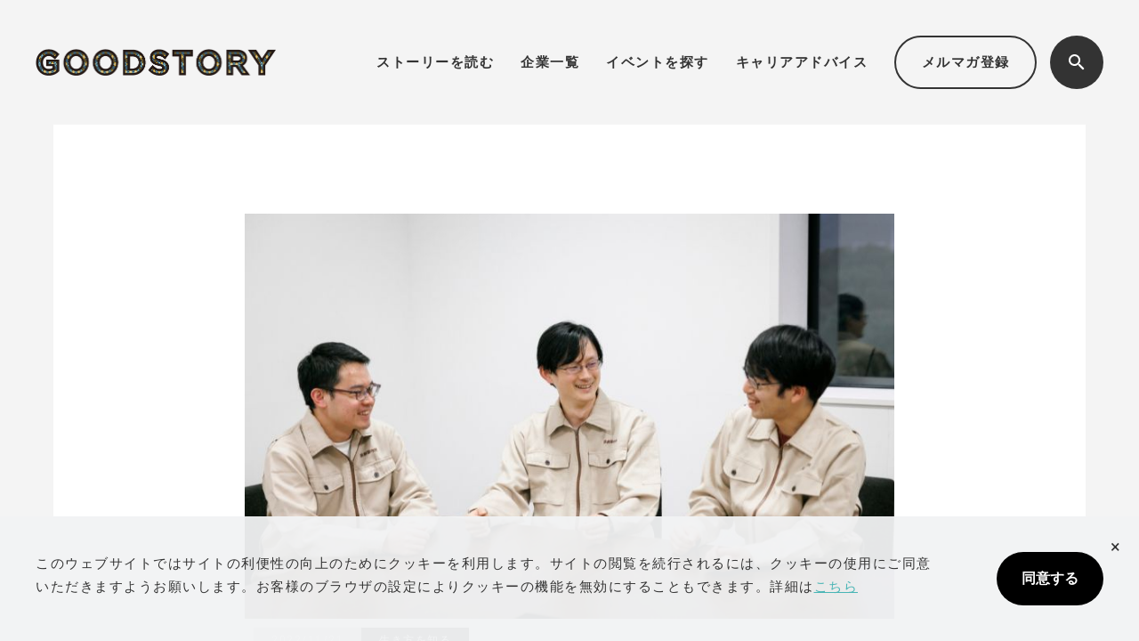

--- FILE ---
content_type: text/html; charset=UTF-8
request_url: https://www.goodstory.jp/kyotoss-st03/
body_size: 72647
content:
<!DOCTYPE HTML>
<html lang="ja-JP">
<head>
<!-- Google Tag Manager -->
<script>(function(w,d,s,l,i){w[l]=w[l]||[];w[l].push({'gtm.start':
new Date().getTime(),event:'gtm.js'});var f=d.getElementsByTagName(s)[0],
j=d.createElement(s),dl=l!='dataLayer'?'&l='+l:'';j.async=true;j.src=
'https://www.googletagmanager.com/gtm.js?id='+i+dl;f.parentNode.insertBefore(j,f);
})(window,document,'script','dataLayer','GTM-K6B8MZG');</script>
<!-- End Google Tag Manager -->
<meta charset="UTF-8">
<meta http-equiv="X-UA-Compatible" content="IE=edge,chrome=1">
<meta name="viewport" content="width=device-width,initial-scale=1">
<meta name="format-detection" content="telephone=no">
<meta name='robots' content='index, follow, max-image-preview:large, max-snippet:-1, max-video-preview:-1' />
	<style>img:is([sizes="auto" i], [sizes^="auto," i]) { contain-intrinsic-size: 3000px 1500px }</style>
	
	<!-- This site is optimized with the Yoast SEO plugin v25.7 - https://yoast.com/wordpress/plugins/seo/ -->
	<title>若手技術者、本音座談会　「京都製作所のココがオイシイ！」 | GOODSTORY - ストーリーがつむぐ、人と企業の出会い</title>
	<meta name="description" content="若手技術者3人が集まって、ざっくばらんに語り合う座談会を開催。「京都製作所のココがオイシイ！」というテーマで、これから入社する人に充実した待遇や福利厚生を詳しく伝えるために開催。一人ひとりが日頃感じている「オイシイ」ところを、みんなで持ち寄ることで「やっぱり、ウチって恵まれてるよな」という認識を共有。後輩二人は知らなかった「Vista Ciliegio」という社員寮の名称のヒミツも、ついにここで明かされることに…。" />
	<link rel="canonical" href="https://www.goodstory.jp/kyotoss-st03/" />
	<meta property="og:locale" content="ja_JP" />
	<meta property="og:type" content="article" />
	<meta property="og:title" content="若手技術者、本音座談会　「京都製作所のココがオイシイ！」 | GOODSTORY - ストーリーがつむぐ、人と企業の出会い" />
	<meta property="og:description" content="若手技術者3人が集まって、ざっくばらんに語り合う座談会を開催。「京都製作所のココがオイシイ！」というテーマで、これから入社する人に充実した待遇や福利厚生を詳しく伝えるために開催。一人ひとりが日頃感じている「オイシイ」ところを、みんなで持ち寄ることで「やっぱり、ウチって恵まれてるよな」という認識を共有。後輩二人は知らなかった「Vista Ciliegio」という社員寮の名称のヒミツも、ついにここで明かされることに…。" />
	<meta property="og:url" content="https://www.goodstory.jp/kyotoss-st03/" />
	<meta property="og:site_name" content="GOODSTORY - ストーリーがつむぐ、人と企業の出会い" />
	<meta property="article:published_time" content="2022-11-20T15:00:00+00:00" />
	<meta property="article:modified_time" content="2024-05-31T05:07:54+00:00" />
	<meta property="og:image" content="https://www.goodstory.jp/wp/wp-content/uploads/2024/02/dac8582f3d09014243ec672870805441_f4075-2.jpg" />
	<meta property="og:image:width" content="800" />
	<meta property="og:image:height" content="499" />
	<meta property="og:image:type" content="image/jpeg" />
	<meta name="author" content="admin_hrd" />
	<meta name="twitter:card" content="summary_large_image" />
	<meta name="twitter:label1" content="執筆者" />
	<meta name="twitter:data1" content="admin_hrd" />
	<meta name="twitter:label2" content="推定読み取り時間" />
	<meta name="twitter:data2" content="33分" />
	<script type="application/ld+json" class="yoast-schema-graph">{"@context":"https://schema.org","@graph":[{"@type":"WebPage","@id":"https://www.goodstory.jp/kyotoss-st03/","url":"https://www.goodstory.jp/kyotoss-st03/","name":"若手技術者、本音座談会　「京都製作所のココがオイシイ！」 | GOODSTORY - ストーリーがつむぐ、人と企業の出会い","isPartOf":{"@id":"https://www.goodstory.jp/#website"},"primaryImageOfPage":{"@id":"https://www.goodstory.jp/kyotoss-st03/#primaryimage"},"image":{"@id":"https://www.goodstory.jp/kyotoss-st03/#primaryimage"},"thumbnailUrl":"https://www.goodstory.jp/wp/wp-content/uploads/2024/02/dac8582f3d09014243ec672870805441_f4075-2.jpg","datePublished":"2022-11-20T15:00:00+00:00","dateModified":"2024-05-31T05:07:54+00:00","author":{"@id":"https://www.goodstory.jp/#/schema/person/7ba82455dd2179fc764fbc5e714fd44d"},"description":"若手技術者3人が集まって、ざっくばらんに語り合う座談会を開催。「京都製作所のココがオイシイ！」というテーマで、これから入社する人に充実した待遇や福利厚生を詳しく伝えるために開催。一人ひとりが日頃感じている「オイシイ」ところを、みんなで持ち寄ることで「やっぱり、ウチって恵まれてるよな」という認識を共有。後輩二人は知らなかった「Vista Ciliegio」という社員寮の名称のヒミツも、ついにここで明かされることに…。","breadcrumb":{"@id":"https://www.goodstory.jp/kyotoss-st03/#breadcrumb"},"inLanguage":"ja","potentialAction":[{"@type":"ReadAction","target":["https://www.goodstory.jp/kyotoss-st03/"]}]},{"@type":"ImageObject","inLanguage":"ja","@id":"https://www.goodstory.jp/kyotoss-st03/#primaryimage","url":"https://www.goodstory.jp/wp/wp-content/uploads/2024/02/dac8582f3d09014243ec672870805441_f4075-2.jpg","contentUrl":"https://www.goodstory.jp/wp/wp-content/uploads/2024/02/dac8582f3d09014243ec672870805441_f4075-2.jpg","width":800,"height":499},{"@type":"BreadcrumbList","@id":"https://www.goodstory.jp/kyotoss-st03/#breadcrumb","itemListElement":[{"@type":"ListItem","position":1,"name":"ホーム","item":"https://www.goodstory.jp/"},{"@type":"ListItem","position":2,"name":"ストーリーを読む","item":"https://www.goodstory.jp/blog/"},{"@type":"ListItem","position":3,"name":"若手技術者、本音座談会　「京都製作所のココがオイシイ！」"}]},{"@type":"WebSite","@id":"https://www.goodstory.jp/#website","url":"https://www.goodstory.jp/","name":"GoodStory - ストーリーから人と会社を知る","description":"","potentialAction":[{"@type":"SearchAction","target":{"@type":"EntryPoint","urlTemplate":"https://www.goodstory.jp/?s={search_term_string}"},"query-input":{"@type":"PropertyValueSpecification","valueRequired":true,"valueName":"search_term_string"}}],"inLanguage":"ja"},{"@type":"Person","@id":"https://www.goodstory.jp/#/schema/person/7ba82455dd2179fc764fbc5e714fd44d","name":"admin_hrd","image":{"@type":"ImageObject","inLanguage":"ja","@id":"https://www.goodstory.jp/#/schema/person/image/","url":"https://secure.gravatar.com/avatar/cd064e619fc4d93d9659c36899321e4f12e4e060b7cf1fb30a1c3904693fd803?s=96&d=mm&r=g","contentUrl":"https://secure.gravatar.com/avatar/cd064e619fc4d93d9659c36899321e4f12e4e060b7cf1fb30a1c3904693fd803?s=96&d=mm&r=g","caption":"admin_hrd"},"url":"https://www.goodstory.jp/author/admin_hrd/"}]}</script>
	<!-- / Yoast SEO plugin. -->


<link rel='dns-prefetch' href='//cdn.jsdelivr.net' />
<link rel='dns-prefetch' href='//cdnjs.cloudflare.com' />
<link rel='dns-prefetch' href='//use.fontawesome.com' />
<link rel="alternate" type="application/rss+xml" title="GOODSTORY - ストーリーがつむぐ、人と企業の出会い &raquo; 若手技術者、本音座談会　「京都製作所のココがオイシイ！」 のコメントのフィード" href="https://www.goodstory.jp/kyotoss-st03/feed/" />
<script type="text/javascript">
/* <![CDATA[ */
window._wpemojiSettings = {"baseUrl":"https:\/\/s.w.org\/images\/core\/emoji\/16.0.1\/72x72\/","ext":".png","svgUrl":"https:\/\/s.w.org\/images\/core\/emoji\/16.0.1\/svg\/","svgExt":".svg","source":{"concatemoji":"https:\/\/www.goodstory.jp\/wp\/wp-includes\/js\/wp-emoji-release.min.js?ver=6.8.2"}};
/*! This file is auto-generated */
!function(s,n){var o,i,e;function c(e){try{var t={supportTests:e,timestamp:(new Date).valueOf()};sessionStorage.setItem(o,JSON.stringify(t))}catch(e){}}function p(e,t,n){e.clearRect(0,0,e.canvas.width,e.canvas.height),e.fillText(t,0,0);var t=new Uint32Array(e.getImageData(0,0,e.canvas.width,e.canvas.height).data),a=(e.clearRect(0,0,e.canvas.width,e.canvas.height),e.fillText(n,0,0),new Uint32Array(e.getImageData(0,0,e.canvas.width,e.canvas.height).data));return t.every(function(e,t){return e===a[t]})}function u(e,t){e.clearRect(0,0,e.canvas.width,e.canvas.height),e.fillText(t,0,0);for(var n=e.getImageData(16,16,1,1),a=0;a<n.data.length;a++)if(0!==n.data[a])return!1;return!0}function f(e,t,n,a){switch(t){case"flag":return n(e,"\ud83c\udff3\ufe0f\u200d\u26a7\ufe0f","\ud83c\udff3\ufe0f\u200b\u26a7\ufe0f")?!1:!n(e,"\ud83c\udde8\ud83c\uddf6","\ud83c\udde8\u200b\ud83c\uddf6")&&!n(e,"\ud83c\udff4\udb40\udc67\udb40\udc62\udb40\udc65\udb40\udc6e\udb40\udc67\udb40\udc7f","\ud83c\udff4\u200b\udb40\udc67\u200b\udb40\udc62\u200b\udb40\udc65\u200b\udb40\udc6e\u200b\udb40\udc67\u200b\udb40\udc7f");case"emoji":return!a(e,"\ud83e\udedf")}return!1}function g(e,t,n,a){var r="undefined"!=typeof WorkerGlobalScope&&self instanceof WorkerGlobalScope?new OffscreenCanvas(300,150):s.createElement("canvas"),o=r.getContext("2d",{willReadFrequently:!0}),i=(o.textBaseline="top",o.font="600 32px Arial",{});return e.forEach(function(e){i[e]=t(o,e,n,a)}),i}function t(e){var t=s.createElement("script");t.src=e,t.defer=!0,s.head.appendChild(t)}"undefined"!=typeof Promise&&(o="wpEmojiSettingsSupports",i=["flag","emoji"],n.supports={everything:!0,everythingExceptFlag:!0},e=new Promise(function(e){s.addEventListener("DOMContentLoaded",e,{once:!0})}),new Promise(function(t){var n=function(){try{var e=JSON.parse(sessionStorage.getItem(o));if("object"==typeof e&&"number"==typeof e.timestamp&&(new Date).valueOf()<e.timestamp+604800&&"object"==typeof e.supportTests)return e.supportTests}catch(e){}return null}();if(!n){if("undefined"!=typeof Worker&&"undefined"!=typeof OffscreenCanvas&&"undefined"!=typeof URL&&URL.createObjectURL&&"undefined"!=typeof Blob)try{var e="postMessage("+g.toString()+"("+[JSON.stringify(i),f.toString(),p.toString(),u.toString()].join(",")+"));",a=new Blob([e],{type:"text/javascript"}),r=new Worker(URL.createObjectURL(a),{name:"wpTestEmojiSupports"});return void(r.onmessage=function(e){c(n=e.data),r.terminate(),t(n)})}catch(e){}c(n=g(i,f,p,u))}t(n)}).then(function(e){for(var t in e)n.supports[t]=e[t],n.supports.everything=n.supports.everything&&n.supports[t],"flag"!==t&&(n.supports.everythingExceptFlag=n.supports.everythingExceptFlag&&n.supports[t]);n.supports.everythingExceptFlag=n.supports.everythingExceptFlag&&!n.supports.flag,n.DOMReady=!1,n.readyCallback=function(){n.DOMReady=!0}}).then(function(){return e}).then(function(){var e;n.supports.everything||(n.readyCallback(),(e=n.source||{}).concatemoji?t(e.concatemoji):e.wpemoji&&e.twemoji&&(t(e.twemoji),t(e.wpemoji)))}))}((window,document),window._wpemojiSettings);
/* ]]> */
</script>
<style id='wp-emoji-styles-inline-css' type='text/css'>

	img.wp-smiley, img.emoji {
		display: inline !important;
		border: none !important;
		box-shadow: none !important;
		height: 1em !important;
		width: 1em !important;
		margin: 0 0.07em !important;
		vertical-align: -0.1em !important;
		background: none !important;
		padding: 0 !important;
	}
</style>
<link rel='stylesheet' id='wp-block-library-css' href='https://www.goodstory.jp/wp/wp-includes/css/dist/block-library/style.min.css?ver=6.8.2' type='text/css' media='all' />
<style id='classic-theme-styles-inline-css' type='text/css'>
/*! This file is auto-generated */
.wp-block-button__link{color:#fff;background-color:#32373c;border-radius:9999px;box-shadow:none;text-decoration:none;padding:calc(.667em + 2px) calc(1.333em + 2px);font-size:1.125em}.wp-block-file__button{background:#32373c;color:#fff;text-decoration:none}
</style>
<style id='global-styles-inline-css' type='text/css'>
:root{--wp--preset--aspect-ratio--square: 1;--wp--preset--aspect-ratio--4-3: 4/3;--wp--preset--aspect-ratio--3-4: 3/4;--wp--preset--aspect-ratio--3-2: 3/2;--wp--preset--aspect-ratio--2-3: 2/3;--wp--preset--aspect-ratio--16-9: 16/9;--wp--preset--aspect-ratio--9-16: 9/16;--wp--preset--color--black: #000000;--wp--preset--color--cyan-bluish-gray: #abb8c3;--wp--preset--color--white: #ffffff;--wp--preset--color--pale-pink: #f78da7;--wp--preset--color--vivid-red: #cf2e2e;--wp--preset--color--luminous-vivid-orange: #ff6900;--wp--preset--color--luminous-vivid-amber: #fcb900;--wp--preset--color--light-green-cyan: #7bdcb5;--wp--preset--color--vivid-green-cyan: #00d084;--wp--preset--color--pale-cyan-blue: #8ed1fc;--wp--preset--color--vivid-cyan-blue: #0693e3;--wp--preset--color--vivid-purple: #9b51e0;--wp--preset--gradient--vivid-cyan-blue-to-vivid-purple: linear-gradient(135deg,rgba(6,147,227,1) 0%,rgb(155,81,224) 100%);--wp--preset--gradient--light-green-cyan-to-vivid-green-cyan: linear-gradient(135deg,rgb(122,220,180) 0%,rgb(0,208,130) 100%);--wp--preset--gradient--luminous-vivid-amber-to-luminous-vivid-orange: linear-gradient(135deg,rgba(252,185,0,1) 0%,rgba(255,105,0,1) 100%);--wp--preset--gradient--luminous-vivid-orange-to-vivid-red: linear-gradient(135deg,rgba(255,105,0,1) 0%,rgb(207,46,46) 100%);--wp--preset--gradient--very-light-gray-to-cyan-bluish-gray: linear-gradient(135deg,rgb(238,238,238) 0%,rgb(169,184,195) 100%);--wp--preset--gradient--cool-to-warm-spectrum: linear-gradient(135deg,rgb(74,234,220) 0%,rgb(151,120,209) 20%,rgb(207,42,186) 40%,rgb(238,44,130) 60%,rgb(251,105,98) 80%,rgb(254,248,76) 100%);--wp--preset--gradient--blush-light-purple: linear-gradient(135deg,rgb(255,206,236) 0%,rgb(152,150,240) 100%);--wp--preset--gradient--blush-bordeaux: linear-gradient(135deg,rgb(254,205,165) 0%,rgb(254,45,45) 50%,rgb(107,0,62) 100%);--wp--preset--gradient--luminous-dusk: linear-gradient(135deg,rgb(255,203,112) 0%,rgb(199,81,192) 50%,rgb(65,88,208) 100%);--wp--preset--gradient--pale-ocean: linear-gradient(135deg,rgb(255,245,203) 0%,rgb(182,227,212) 50%,rgb(51,167,181) 100%);--wp--preset--gradient--electric-grass: linear-gradient(135deg,rgb(202,248,128) 0%,rgb(113,206,126) 100%);--wp--preset--gradient--midnight: linear-gradient(135deg,rgb(2,3,129) 0%,rgb(40,116,252) 100%);--wp--preset--font-size--small: 13px;--wp--preset--font-size--medium: 20px;--wp--preset--font-size--large: 36px;--wp--preset--font-size--x-large: 42px;--wp--preset--spacing--20: 0.44rem;--wp--preset--spacing--30: 0.67rem;--wp--preset--spacing--40: 1rem;--wp--preset--spacing--50: 1.5rem;--wp--preset--spacing--60: 2.25rem;--wp--preset--spacing--70: 3.38rem;--wp--preset--spacing--80: 5.06rem;--wp--preset--shadow--natural: 6px 6px 9px rgba(0, 0, 0, 0.2);--wp--preset--shadow--deep: 12px 12px 50px rgba(0, 0, 0, 0.4);--wp--preset--shadow--sharp: 6px 6px 0px rgba(0, 0, 0, 0.2);--wp--preset--shadow--outlined: 6px 6px 0px -3px rgba(255, 255, 255, 1), 6px 6px rgba(0, 0, 0, 1);--wp--preset--shadow--crisp: 6px 6px 0px rgba(0, 0, 0, 1);}:where(.is-layout-flex){gap: 0.5em;}:where(.is-layout-grid){gap: 0.5em;}body .is-layout-flex{display: flex;}.is-layout-flex{flex-wrap: wrap;align-items: center;}.is-layout-flex > :is(*, div){margin: 0;}body .is-layout-grid{display: grid;}.is-layout-grid > :is(*, div){margin: 0;}:where(.wp-block-columns.is-layout-flex){gap: 2em;}:where(.wp-block-columns.is-layout-grid){gap: 2em;}:where(.wp-block-post-template.is-layout-flex){gap: 1.25em;}:where(.wp-block-post-template.is-layout-grid){gap: 1.25em;}.has-black-color{color: var(--wp--preset--color--black) !important;}.has-cyan-bluish-gray-color{color: var(--wp--preset--color--cyan-bluish-gray) !important;}.has-white-color{color: var(--wp--preset--color--white) !important;}.has-pale-pink-color{color: var(--wp--preset--color--pale-pink) !important;}.has-vivid-red-color{color: var(--wp--preset--color--vivid-red) !important;}.has-luminous-vivid-orange-color{color: var(--wp--preset--color--luminous-vivid-orange) !important;}.has-luminous-vivid-amber-color{color: var(--wp--preset--color--luminous-vivid-amber) !important;}.has-light-green-cyan-color{color: var(--wp--preset--color--light-green-cyan) !important;}.has-vivid-green-cyan-color{color: var(--wp--preset--color--vivid-green-cyan) !important;}.has-pale-cyan-blue-color{color: var(--wp--preset--color--pale-cyan-blue) !important;}.has-vivid-cyan-blue-color{color: var(--wp--preset--color--vivid-cyan-blue) !important;}.has-vivid-purple-color{color: var(--wp--preset--color--vivid-purple) !important;}.has-black-background-color{background-color: var(--wp--preset--color--black) !important;}.has-cyan-bluish-gray-background-color{background-color: var(--wp--preset--color--cyan-bluish-gray) !important;}.has-white-background-color{background-color: var(--wp--preset--color--white) !important;}.has-pale-pink-background-color{background-color: var(--wp--preset--color--pale-pink) !important;}.has-vivid-red-background-color{background-color: var(--wp--preset--color--vivid-red) !important;}.has-luminous-vivid-orange-background-color{background-color: var(--wp--preset--color--luminous-vivid-orange) !important;}.has-luminous-vivid-amber-background-color{background-color: var(--wp--preset--color--luminous-vivid-amber) !important;}.has-light-green-cyan-background-color{background-color: var(--wp--preset--color--light-green-cyan) !important;}.has-vivid-green-cyan-background-color{background-color: var(--wp--preset--color--vivid-green-cyan) !important;}.has-pale-cyan-blue-background-color{background-color: var(--wp--preset--color--pale-cyan-blue) !important;}.has-vivid-cyan-blue-background-color{background-color: var(--wp--preset--color--vivid-cyan-blue) !important;}.has-vivid-purple-background-color{background-color: var(--wp--preset--color--vivid-purple) !important;}.has-black-border-color{border-color: var(--wp--preset--color--black) !important;}.has-cyan-bluish-gray-border-color{border-color: var(--wp--preset--color--cyan-bluish-gray) !important;}.has-white-border-color{border-color: var(--wp--preset--color--white) !important;}.has-pale-pink-border-color{border-color: var(--wp--preset--color--pale-pink) !important;}.has-vivid-red-border-color{border-color: var(--wp--preset--color--vivid-red) !important;}.has-luminous-vivid-orange-border-color{border-color: var(--wp--preset--color--luminous-vivid-orange) !important;}.has-luminous-vivid-amber-border-color{border-color: var(--wp--preset--color--luminous-vivid-amber) !important;}.has-light-green-cyan-border-color{border-color: var(--wp--preset--color--light-green-cyan) !important;}.has-vivid-green-cyan-border-color{border-color: var(--wp--preset--color--vivid-green-cyan) !important;}.has-pale-cyan-blue-border-color{border-color: var(--wp--preset--color--pale-cyan-blue) !important;}.has-vivid-cyan-blue-border-color{border-color: var(--wp--preset--color--vivid-cyan-blue) !important;}.has-vivid-purple-border-color{border-color: var(--wp--preset--color--vivid-purple) !important;}.has-vivid-cyan-blue-to-vivid-purple-gradient-background{background: var(--wp--preset--gradient--vivid-cyan-blue-to-vivid-purple) !important;}.has-light-green-cyan-to-vivid-green-cyan-gradient-background{background: var(--wp--preset--gradient--light-green-cyan-to-vivid-green-cyan) !important;}.has-luminous-vivid-amber-to-luminous-vivid-orange-gradient-background{background: var(--wp--preset--gradient--luminous-vivid-amber-to-luminous-vivid-orange) !important;}.has-luminous-vivid-orange-to-vivid-red-gradient-background{background: var(--wp--preset--gradient--luminous-vivid-orange-to-vivid-red) !important;}.has-very-light-gray-to-cyan-bluish-gray-gradient-background{background: var(--wp--preset--gradient--very-light-gray-to-cyan-bluish-gray) !important;}.has-cool-to-warm-spectrum-gradient-background{background: var(--wp--preset--gradient--cool-to-warm-spectrum) !important;}.has-blush-light-purple-gradient-background{background: var(--wp--preset--gradient--blush-light-purple) !important;}.has-blush-bordeaux-gradient-background{background: var(--wp--preset--gradient--blush-bordeaux) !important;}.has-luminous-dusk-gradient-background{background: var(--wp--preset--gradient--luminous-dusk) !important;}.has-pale-ocean-gradient-background{background: var(--wp--preset--gradient--pale-ocean) !important;}.has-electric-grass-gradient-background{background: var(--wp--preset--gradient--electric-grass) !important;}.has-midnight-gradient-background{background: var(--wp--preset--gradient--midnight) !important;}.has-small-font-size{font-size: var(--wp--preset--font-size--small) !important;}.has-medium-font-size{font-size: var(--wp--preset--font-size--medium) !important;}.has-large-font-size{font-size: var(--wp--preset--font-size--large) !important;}.has-x-large-font-size{font-size: var(--wp--preset--font-size--x-large) !important;}
:where(.wp-block-post-template.is-layout-flex){gap: 1.25em;}:where(.wp-block-post-template.is-layout-grid){gap: 1.25em;}
:where(.wp-block-columns.is-layout-flex){gap: 2em;}:where(.wp-block-columns.is-layout-grid){gap: 2em;}
:root :where(.wp-block-pullquote){font-size: 1.5em;line-height: 1.6;}
</style>
<link rel='stylesheet' id='wp-ulike-css' href='https://www.goodstory.jp/wp/wp-content/plugins/wp-ulike/assets/css/wp-ulike.min.css?ver=4.7.11' type='text/css' media='all' />
<link rel='stylesheet' id='style-css' href='https://www.goodstory.jp/wp/wp-content/themes/goodstory2/css/style.css?ver=2025091184209' type='text/css' media='all' />
<link rel='stylesheet' id='swiper-css' href='//cdn.jsdelivr.net/npm/swiper@11/swiper-bundle.min.css?ver=6.8.2' type='text/css' media='all' />
<link rel='stylesheet' id='font-awesome4.3.0-css' href='//cdnjs.cloudflare.com/ajax/libs/font-awesome/4.3.0/css/font-awesome.min.css?ver=6.8.2' type='text/css' media='all' />
<link rel='stylesheet' id='font-awesome5.6.1-css' href='//use.fontawesome.com/releases/v5.6.1/css/all.css?ver=6.8.2' type='text/css' media='all' />
<link rel='stylesheet' id='font-awesome6.6.0-css' href='//use.fontawesome.com/releases/v6.6.0/css/all.css?ver=6.8.2' type='text/css' media='all' />
<script type="text/javascript" src="https://www.goodstory.jp/wp/wp-includes/js/jquery/jquery.min.js?ver=3.7.1" id="jquery-core-js"></script>
<script type="text/javascript" src="https://www.goodstory.jp/wp/wp-includes/js/jquery/jquery-migrate.min.js?ver=3.4.1" id="jquery-migrate-js"></script>
<link rel="https://api.w.org/" href="https://www.goodstory.jp/wp-json/" /><link rel="alternate" title="JSON" type="application/json" href="https://www.goodstory.jp/wp-json/wp/v2/posts/6484" /><link rel="EditURI" type="application/rsd+xml" title="RSD" href="https://www.goodstory.jp/wp/xmlrpc.php?rsd" />
<meta name="generator" content="WordPress 6.8.2" />
<link rel='shortlink' href='https://www.goodstory.jp/?p=6484' />
<link rel="alternate" title="oEmbed (JSON)" type="application/json+oembed" href="https://www.goodstory.jp/wp-json/oembed/1.0/embed?url=https%3A%2F%2Fwww.goodstory.jp%2Fkyotoss-st03%2F" />
<link rel="alternate" title="oEmbed (XML)" type="text/xml+oembed" href="https://www.goodstory.jp/wp-json/oembed/1.0/embed?url=https%3A%2F%2Fwww.goodstory.jp%2Fkyotoss-st03%2F&#038;format=xml" />
<link rel="icon" href="https://www.goodstory.jp/wp/wp-content/uploads/2024/03/cropped-GOODSTORY_site_icon-32x32.png" sizes="32x32" />
<link rel="icon" href="https://www.goodstory.jp/wp/wp-content/uploads/2024/03/cropped-GOODSTORY_site_icon-192x192.png" sizes="192x192" />
<link rel="apple-touch-icon" href="https://www.goodstory.jp/wp/wp-content/uploads/2024/03/cropped-GOODSTORY_site_icon-180x180.png" />
<meta name="msapplication-TileImage" content="https://www.goodstory.jp/wp/wp-content/uploads/2024/03/cropped-GOODSTORY_site_icon-270x270.png" />
</head>

<body class="wp-singular post-template-default single single-post postid-6484 single-format-standard wp-theme-goodstory2 news">
<!-- Google Tag Manager (noscript) -->
<noscript><iframe src="https://www.googletagmanager.com/ns.html?id=GTM-K6B8MZG"
height="0" width="0" style="display:none;visibility:hidden"></iframe></noscript>
<!-- End Google Tag Manager (noscript) -->	
<div class="wrapper">
<header class="header">
	<div class="header_overlay"></div>
  <div class="header_logo">
    <h1><a href="https://www.goodstory.jp/"><img src="https://www.goodstory.jp/wp/wp-content/themes/goodstory2/images/logo01.png" alt="GOODSTORY &#8211; ストーリーがつむぐ、人と企業の出会い"></a></h1>
  </div>
  <nav class="header_navi">
    <ul class="header_navi_list">
      <li class="header_navi_item"><a href="https://www.goodstory.jp/blog/">ストーリーを読む</a></li>
      <li class="header_navi_item"><a href="https://www.goodstory.jp/companies/">企業一覧</a></li>
      <li class="header_navi_item"><a href="https://www.goodstory.jp/event/">イベントを探す</a></li>
      <li class="header_navi_item"><a href="https://www.goodstory.jp/blog/guide/">キャリアアドバイス</a></li>
      <li class="header_navi_mail"><a href="https://www.goodstory.jp/mailmagazine/">メルマガ登録</a></li>
			<li class="header_navi_search"><button><img src="https://www.goodstory.jp/wp/wp-content/themes/goodstory2/images/icn_search01.svg" alt=""></button></li>
    </ul>
		<div class="header_navi_search_window">
      <form class="_form" action="https://www.goodstory.jp/" method="get">
  <input class="_input" type="text" name="s" placeholder=""/>
  <button class="_button" type="submit"><img src="https://www.goodstory.jp/wp/wp-content/themes/goodstory2/images/icn_search02.svg" alt=""></button>
</form>
    </div>
  </nav>
  <div class="header_trigger">
    <button><span></span></button>
  </div>
</header>
<section id="site_title" class="container"></section>	
<div class="contents">
  <main class="main">
    <div class="container mb_160">
                        <article id="main_article" class="post-6484 post type-post status-publish format-standard has-post-thumbnail hentry category-lifestyle tag-manufacturing tag-science tag-manufacturer tag-engineer tag-mixer company-kyotoss">
        <div class="mainVisual">
                    <img class="mainArticle_visual" data-preview="mainVisual" src="https://www.goodstory.jp/wp/wp-content/uploads/2024/02/dac8582f3d09014243ec672870805441_f4075-2.jpg" alt="若手技術者、本音座談会　「京都製作所のココがオイシイ！」" />                  </div>
        <div class="article_headline" >
          <div class="article_info">
            <p class="article_day">
              <time>
                2022/11/21              </time>
            </p>
            <p class="article_category makers-shirt-kamakura company">
              <a href="https://www.goodstory.jp/story/lifestyle/">生き方を知る</a>            </p>
          </div>
          <h1 itemprop="headline" class="mainArticle_headline" data-preview="headline">
            若手技術者、本音座談会　「京都製作所のココがオイシイ！」          </h1>
        </div>
        <ul class="social-btn">
          <div id="HTMLBlock2191" class="HTMLBlock">
            <style>
						@media screen and (max-width: 767px){
						 p{
							font-size: 15px;
							line-height: 1.8;
						 }
						 td{
							font-size: 15px;
							line-height: 1.8;
						 }
						 li{
							font-size: 15px;
							line-height: 1.8;
						 }
						}
						</style>
          </div>
        </ul>
        <div id="main" data-preview="body">
          
<div id="HTMLBlock10524" class="HTMLBlock">
<style>
/* タイトル非表示 */
.article_headline h1{
    display: none !important;
}

/* 置き換えタイトル */
.main-title h1 {
    font-family: "PT Serif", "Sawarabi Mincho", "Noto Serif JP", "Yu Mincho", YuMincho, "Hiragino Mincho ProN", HGS明朝E, Meiryo, "serif";
    margin: 0 0 15px;
    font-weight: 500 !important;
    font-size: 32px !important;
    line-height: 1.5;
    border-bottom: none !important;
}

@media screen and (max-width: 767px){

.main-title h1 {
    font-size: 24px !important;
}
</style>


<div class="main-title">
<h1>若手技術者、本音座談会<br>「京都製作所のココがオイシイ！」</h1>
</div></div><div class="summary1">
<p>このストーリーのポイント</p>
</div>
<div class="summary2">
<ul>
<li>ランチが待ち遠しくなる「社員食堂」</li>
<li>至れり尽くせりの「社員寮」</li>
<li>修学旅行みたいな「社内旅行・イベント」</li>
<li>社員のために考えられた「研修制度・仕事環境」</li>
</ul>
</div>
<div class="summary-box">
<p>若手技術者3人が集まって、ざっくばらんに語り合う座談会を開催。「京都製作所のココがオイシイ！」というテーマで、これから入社する人に充実した待遇や福利厚生を詳しく伝えるために開催。一人ひとりが日頃感じている「オイシイ」ところを、みんなで持ち寄ることで「やっぱり、ウチって恵まれてるよな」という認識を共有。後輩二人は知らなかった「Vista Ciliegio」という社員寮の名称のヒミツも、ついにここで明かされることに…。</p>
</div>
<div class="profile">
<div class="prof-title"><span>PROFILE</span></div>
<h5><a href="/companies/kyotoss/" title="株式会社京都製作所">株式会社　京都製作所</a></h5>
<p class="prof-name" style="color: #ff6600;">北本純／舞鶴工業高等専門学校卒<br>入社9年目　技術部　電気設計</p>
<p class="prof-name" style="color: #008000;">塚田耕介／京都工芸繊維大学卒<br>入社5年目　技術部　機械設計</p>
<p class="prof-name" style="color: #0000ff;">桝　一馬／京都大学大学院卒<br>入社5年目　技術部　機械設計</p>
<p>北本は入社9年目の電気設計のリーダー。後輩の面倒見がよく、先輩からも可愛がられる存在だ。塚田と桝は、そんな北本を慕う後輩。塚田はチームのムードメーカー的存在で、いつも冗談を言ってまわりを和ませるが、調子に乗りすぎることがあるのがタマにキズ。桝は真面目でおっとりマイペースだが、明るい塚田とは妙に馬が合う。共通しているのは3人とも「機械づくり」という仕事が大好きで、いまの仕事や働く環境に満足しているという点だ。</p>
<p><img fetchpriority="high" decoding="async" src="/files/4116/6899/8364/kyotoss-st03-2.jpg" alt="kyotoss-st03-2.jpg" width="800" height="299"></p>
</div>
<h2>ランチが待ち遠しくなる「社員食堂」</h2>
<p><span style="color: #ff6600;">北本</span> 「オイシイ」がテーマなんだけど、二人が思う京都製作所の「オイシイ」ポイントってどこかな？</p>
<p><span style="color: #008000;">塚田</span> やっばり「オイシイ」といえば福利厚生ですよね。中でも社員食堂はホントに「オイシイ」です。私の部署から階段を上がってたった20秒で食堂に着きます。味もボリュームも文句ナシで大満足しています。毎日「今日はどんなメニューなんだろう」って楽しみになりますよね。午前中はランチを目指して仕事してるくらいです（笑）</p>
<p><span style="color: #ff6600;">北本</span> 自分もランチを楽しみに仕事を頑張っていますね。特に11時ごろになると「よし、あと1時間で昼ご飯だ！」と、気合が入ります。</p>
<p><span style="color: #0000ff;">桝</span> えっ!?先輩もそうなんですね。自分もお昼前になると、今日は何を食べようかなと考えています。日替わりのＡ定食の肉系、Ｂ定食の海鮮系、いつもどちらにするか悩むんですよね。ちなみに塚田はＡ定とＢ定どっち派？</p>
<p><span style="color: #008000;">塚田</span> それは悩ましいところだよね。日によるというのが正直なところかな。基本的には肉が好きだからA定食を選んでいる。でも実際に食堂に行ってＢ定食を見たら気が変わることもある。どっちも美味しそうで「こうなったらもう両方、食べてしまおうか！」と思う日もあるよ。先輩はどっちが好きですか？</p>
<p><span style="color: #ff6600;">北本</span> 2人ともまだまだ甘いな。メニューは定食だけじゃないぜ！カレーもうどんも美味しい。さすがに定食2つは食べないけど、お腹が空いてるときは「Ｂ定食＋うどん」とかもアリだなと思う。</p>
<p><img decoding="async" src="/files/2416/6899/8369/kyotoss-st03-3.jpg" alt="kyotoss-st03-3.jpg" width="800" height="499">&nbsp;</p>
<h2>体一つで入居できる社員寮。至れり尽くせりで快適な暮らしが実現</h2>
<p><span style="color: #0000ff;">桝</span> ご飯といえば、寮の夕食も美味しいですよ。400円であのクオリティー。普通の店で食べたら、多分1000円以上しますよね。</p>
<p><span style="color: #ff6600;">北本</span> 俺は結婚してるから寮には入っていないけど、そんなに美味しい？</p>
<p><span style="color: #008000;">塚田</span> 本当に美味しいですよ。僕は学生時代に一人暮らしで自炊することも多かったんですけど、いまは帰ったらその場で最終調理をしてもらい温かい夕食が食べれます。皿洗いも片付けもしてもらえるのでメチャ楽です。それに一人で食べるより、誰かと一緒に食べるほうが確実に楽しいですよね。</p>
<p><span style="color: #0000ff;">桝</span> 「誰かと」でいうと、共有ルームのプロジェクターと大きなスクリーンで、みんなで一緒にゲームしたりするのも楽しいよね。もともとは一人で部屋にこもってゲームをするタイプだったんですけど、塚田に誘われてやり始めたらハマってしまいましたね。</p>
<p><img decoding="async" src="/files/2516/6899/8375/kyotoss-st03-4.jpg" alt="kyotoss-st03-4.jpg" width="800" height="499"></p>
<p><span style="color: #008000;">塚田</span> 各部屋にWifiルーターがあって、無料で使い放題なんですよね。みんなで遊ぶのはやっぱり面白いよね。俺は大浴場でたまたま一緒になった人と話をするのも好きですね。普段あんまり交流のない部署の社員と親しくなって、それから仕事でのやりとりがスムーズになったこともありましたね。</p>
<p><span style="color: #0000ff;">桝</span> やっぱり広いお風呂はいいよね。それにキレイ。あんまりにも気持ちよくて、リラックスしすぎて浴槽で寝ちゃったこともあるくらいです（笑）。自分の部屋にはユニットバスもあるけど、週に何回かは大浴場に行っちゃうよね。</p>
<p><span style="color: #008000;">塚田</span> 社員寮は会社からも最寄駅からも徒歩10分ほどでめちゃ便利。ワンルームタイプの各部屋にエアコン・冷蔵庫・照明・洗濯乾燥機まで付いてて、体一つで入居できるのが良い！食事付きで寮費は月1万円～1万5000円。ホントに「オイシイ」よね。</p>
<p><span style="color: #ff6600;">北本</span> うわぁ、それは羨ましいなぁ。独身だったら絶対に入居してる。ところでウチの社員寮、「Vista Ciliegio（ビスタ・チリエージョ）」って名前なんだけど、この意味は知ってるかな？</p>
<p><span style="color: #0000ff;">桝</span> イタリア語っぽいですけど、ちょっと意味までは知らないですね。</p>
<p><span style="color: #ff6600;">北本</span> イタリア語は正解！日本語でいうと「桜の眺め」という意味で建物の南側の遊歩道が早咲きの「河津桜並木」の名所なので、社員がその眺めを楽しめるようにっていうコンセプトで建てられて命名されたみたい。</p>
<p><span style="color: #008000;">塚田</span> そういえば1階の食堂の窓が無駄に大きくて、春はそこから桜がよく見えますよね！室内から花見ができて贅沢な気分になれます。きっと計画的に大きい窓にしているんですね。</p>
<p><span style="color: #0000ff;">桝</span>&nbsp;でも先輩、寮に住んでないのにすごく詳しいですよね。僕らはちょうど2016年に寮ができた直後の入社で、すごくラッキーでした。いまは4階建て・全67室がぜんぶ埋まって、2021年には「Vista CiliegioⅡ」も新築されましたよね。今度は最上階の一部が女性社員専用だったり、バーカウンター、ウッドデッキがあってバーベキューもできるらしいのですごく楽しみです。</p>
<p><img loading="lazy" decoding="async" src="/files/4016/6899/8381/kyotoss-st03-5.jpg" alt="kyotoss-st03-5.jpg" width="800" height="499"></p>
<h2>社員の家族まで大事にしてくれる！毎年、修学旅行があるみたい</h2>
<p><span style="color: #0000ff;">桝</span> 社内イベントが盛りだくさんなのも良いですよね。毎年みんなでＵＳＪに行ったりするのが僕は結構楽しみなんですよ。費用は全額会社負担ですしね。</p>
<p><span style="color: #ff6600;">北本</span> 新型コロナ感染拡大の前は5年に一度、ハワイ旅行があったよ。その間の年にも海外旅行があって、俺は入社してから2011年にヨーロッパ、2013年にハワイ、2015年にカナダ、2018年にまたハワイに行ったな。社会人になると大人数で旅行する機会ってあんまりないけど、「ウチは毎年、修学旅行みたい！」って、よくみんなで話したね。</p>
<p><span style="color: #008000;">塚田</span> ハワイ旅行も費用は全部会社持ちですか？</p>
<p><span style="color: #ff6600;">北本</span> もちろん、会社行事やから自己負担は一切ナシ。大浴場と同じように、いろんな部署の社員との交流も生まれるし、同じ部署の仲間の意外な一面が見えることもあるし、やっぱりこういう旅行やイベントって大事だと思う。</p>
<p><span style="color: #0000ff;">桝</span> 北本さんは2018年には結婚されてたと思うんですが、家族も同伴ＯＫですか？</p>
<p><span style="color: #ff6600;">北本</span> もちろんＯＫ！社員の家族まで大事にしてくれるのも、京都製作所のいいところ。奥さん同士が仲良くなったり、部長のお子さんに懐かれたり、そういうのも家族同伴の魅力。塚田も桝も、次の社員旅行までには結婚したほうがいいよ。</p>
<p>二人 でも、もうちょっと寮に居たいんで…（笑）</p>
<p><img loading="lazy" decoding="async" src="/files/4316/6899/8383/kyotoss-st03-6.jpg" alt="kyotoss-st03-6.jpg" width="800" height="499"></p>
<h2>研修や教育も充実。「これは自分がつくった機械」と胸を張って言えるからオイシイ</h2>
<p><span style="color: #008000;">塚田</span> 「オイシイ」とはちょっと違うかもしれないけど、研修や教育も充実してるよね。</p>
<p><span style="color: #0000ff;">桝</span> それは同感。入社半年は部署に関係なく、座学や各現場体験で幅広く勉強できる。実際、僕は機械設計だけど組立調整の現場研修もあって、別の部署のエンジニアの仕事や気持ちが少しわかった気がした。いま思えば、その経験が設計の仕事にも部署間の協力体制にも生きてるよね。</p>
<p><span style="color: #008000;">塚田</span> その半年が終わってから各部門に配属されるけど、機械設計もプログラムも組立も、学生時代に実務を経験してるワケじゃないから、最初は戸惑うことも多かった。でも先輩がついて丁寧に根気よく教えてくれる中で少しずつ自信が出てきたのを覚えてるよ。</p>
<p><span style="color: #ff6600;">北本</span> そう言ってくれると教え甲斐があるけど、実際は教える方も大変さがあるよ。ただ、いろんなことを吸収しながら成長していく姿を間近で見られるのは嬉しいね。二人もそろそろ教える立場なんじゃない？</p>
<p><span style="color: #0000ff;">桝</span> はい。もう5年目なんで、確かに教える場面も増えてきました。そんなときは自分が新人の頃に何につまずいたか、どんな壁にぶち当たったか、それを乗り越えるために先輩がどんなアドバイスをくれたかを思い出すようにしてます。</p>
<p><img loading="lazy" decoding="async" src="/files/5416/6899/8388/kyotoss-st03-7.jpg" alt="kyotoss-st03-7.jpg" width="800" height="499"></p>
<p><span style="color: #ff6600;">北本</span> それはいい心がけだね。あと、最近はアメリカの企業をＭ＆Ａしたこともあって、社内では英会話教育に力も入れてるよね。希望者は社内外の英会話スクールに通えるけど、そういうの利用してる？</p>
<p><span style="color: #008000;">塚田</span> 俺、将来は海外で働いてみたいと思ってて、いま英会話研修を受けてるところです。自費で学ぶとなると結構かかるんで、これは本当に恵まれてると思いますね。</p>
<p><span style="color: #0000ff;">桝</span> 恵まれてるといえば、僕は仕事環境もそうだと思うよ。設計・加工・組立の全工程が社屋内に揃ってるから、各部署とすぐ連携できるし、自分が設計した機械を間近で見ながら、触りながら仕事ができる。</p>
<p><span style="color: #ff6600;">北本</span> 何より京都製作所はオリジナル機械の開発の一から十までを任せてもらえるのが楽しいよね。他社で働いてる友達は「部品の開発専任になると、それが何の製品のどこに使われるか分からないまま仕事をしている」なんて言ってるから。ウチは「これは自分がつくった機械」って胸張って言える。もしかしたらココがいちばん「オイシイ」かもしれないな。</p>
<p><span style="color: #008000;">塚田</span> 確かに、一から自分で考えた機械が大手メーカーさんの工場で活躍して、そこでできた製品をコンビニやドラッグストアで見る機会も多いですね。これ、結構友達に自慢できるんですよ。</p>
<p><span style="color: #0000ff;">桝</span> 塚田は普段からよく自慢話してるけど、仕事に対する思いみたいなのを聞くのは初めてかも。そういう意味でも今回、こういう座談会の場を持てて良かったですね。Ａ定食とＢ定食で迷うのは自分だけやと思ってたけど、みんな一緒でなんか嬉しかったです。</p>
<p><span style="color: #ff6600;">北本</span> そうだね。会社の魅力を再確認して、三人でしっかり共有できた時間だったね。結局みんな、ウチの待遇や福利厚生には満足してるみたいやし。京都製作所って、かなり「オイシイ」よな。</p>
<p><span style="color: #008000;">塚田</span> いやいやいやいや、早く海外旅行にも行って、もっと「オイシイ」思いしたいです！</p>
<p>三人　笑</p>
<p><img loading="lazy" decoding="async" src="/files/5516/6899/8398/kyotoss-st03-8.jpg" alt="kyotoss-st03-8.jpg" width="800" height="499"></p>
<p style="text-align: center; padding-top: 30px;"><iframe loading="lazy" width="560" height="315" src="https://www.youtube.com/embed/F6tVGpkt8ac?si=tW23j0m7P6H1w7mG" title="YouTube video player" frameborder="0" allow="accelerometer; autoplay; clipboard-write; encrypted-media; gyroscope; picture-in-picture; web-share" referrerpolicy="strict-origin-when-cross-origin" allowfullscreen></iframe></p>

<p style="text-align: center; padding-top: 30px;"><iframe loading="lazy" width="560" height="315" src="https://www.youtube.com/embed/0-lS98Q-Qz4?si=uvV4Z7Ae__7Hdzb9" title="YouTube video player" frameborder="0" allow="accelerometer; autoplay; clipboard-write; encrypted-media; gyroscope; picture-in-picture; web-share" referrerpolicy="strict-origin-when-cross-origin" allowfullscreen></iframe></p>

<p style="text-align: center; padding-top: 30px;"><iframe loading="lazy" width="560" height="315" src="https://www.youtube.com/embed/7Y5rDF3RDco?si=BK7msSX3OpvSYAM0" title="YouTube video player" frameborder="0" allow="accelerometer; autoplay; clipboard-write; encrypted-media; gyroscope; picture-in-picture; web-share" referrerpolicy="strict-origin-when-cross-origin" allowfullscreen></iframe></p>

<p style="text-align: center; padding-top: 30px;"><iframe loading="lazy" width="560" height="315" src="https://www.youtube.com/embed/LvoY4sPf3Bo?si=4KcCoWXgz6oLQrlH" title="YouTube video player" frameborder="0" allow="accelerometer; autoplay; clipboard-write; encrypted-media; gyroscope; picture-in-picture; web-share" referrerpolicy="strict-origin-when-cross-origin" allowfullscreen></iframe></p>
<div id="HTMLBlock10510" class="HTMLBlock">
<style>

.summary1 {
  position: relative;
  display: inline-block;
  margin: 1.5em 0;
  padding: 3px 10px;
  min-width: 80px;
  max-width: 100%;
  color: #fff;
  font-size: 9px;
  background: #49b5b5;
}

.summary1:before {
  content: "";
  position: absolute;
  top: 100%;
  left: 50%;
  margin-left: -7px;
  border: 7px solid transparent;
  border-top: 7px solid #49b5b5;a
}

.summary1 p {
  margin: 0 !important;
  padding: 0;
}

.summary2 ul {
  list-style: none !important;
  padding-left: 5px !important;
}
.summary2 li {
  padding-top: 3px;
  padding-bottom: 3px;
}
.summary2 li:before {
  position: relative;
  font-family: FontAwesome;
  content: "\f00c"; /* アイコンのunicode */
  margin-right: 1.3em;
  color: #49b5b5;
}
.summary-box {
  background-color: #e6ffff;
  padding: 15px;
  font-size: 1em;
  color: #000;
  clear: both;
}
.summary-box p {
  margin-bottom: 0 !important;
}

.profile {
    padding: 2.5em 3em 1.5em 3em;
    margin: 2.5em 0;
    background: white;
    box-shadow: 0 3px 5px rgba(0, 0, 0, 0.22);
}
.profile h5 {
    font-size: 18px !important;
    font-weight: 400 !important;
    margin: 33px 0px !important;
    text-align: center;
    line-height: 1.5 !important;
}
.profile p {
    margin-bottom: 1em !important;
    margin: 0; 
    padding: 0;
}
.profile a {
  text-decoration: none;
  transition: .25s;
}
.profile a:hover {
  opacity: 0.6;
}

.prof-name {
    font-family: "PT Serif", "Sawarabi Mincho", "Noto Serif JP", "Yu Mincho", YuMincho, "Hiragino Mincho ProN", HGS明朝E, Meiryo, "serif";
    font-size: 24px !important;
    font-weight: 400 !important;
    text-align: center !important;
    margin: 0 0 33px 0 !importnat;
    padding: 0 !important;
    line-height: 1 !important;
}

.profile span {
    font-size: 13px;
}

.prof-posi {
    text-align: center;
}

.prof-title {
  display: flex;
  align-items: center;
  --prof-title-gap: 2rem;
}
.prof-title::before,
.prof-title::after {
  content: '';
  height: 1px;
  background-color: #d6d6d6;
  flex-grow: 1;
}
.prof-title::before {
  margin-right: var(--prof-title-gap);
}
.prof-title::after {
  margin-left: var(--prof-title-gap);
}

.prof-title span {
  font-size: 14px !important;
  font-weight: 400 !important;
  font-style: italic;
}



blockquote {
  color: #505050;
  margin-left: 2em;
  margin-right: 2em;
}
@media screen and (max-width: 767px){
.summary1 p {
  font-size: 9px;
  line-height: 1.5em;
}
.summary2 li:before {
  margin-right: .5em;
}

.profile {
    padding: 2em 1em 1em 1em;

.prof-name {
    font-size: 18px !important;
}

.profile h5 {
    font-size: 15px !important;
}
</style></div>
<div id="HTMLBlock12906" class="HTMLBlock">
<style>
/* リンクブロック */
.top-space {
  margin-top: 20px !important;
}
.title-tags {
  display: flex;
  align-items: center;
  --link-title-gap: 2rem;
}
.title-tags::before,
.title-tags::after {
  content: '';
  height: 1px;
  background-color: #d6d6d6;
  flex-grow: 1;
}
.title-tags::before {
  margin-right: var(--link-title-gap);
}
.title-tags::after {
  margin-left: var(--link-title-gap);
}
.title-tags span {
  font-size: 19px !important;
  font-weight: 700 !important;
}

.tags a {
    justify-content: center;
    align-items: center;
    height:2.5rem;
    padding: 0 0.6rem;
    background-color: #d0d5db;
    font-size: 1.5rem;
    white-space: nowrap;
    transition: all 0.4s ease-in-out;
justify-content: center;
text-decoration: none
}

.tags a:hover {
background-color: #000;
color: #fff;
}

.tags ul {
    display: flex;
justify-content: center;
flex-wrap: wrap;
padding: 0 5.3rem;
}

.tags li {
    list-style:none;
    margin-left: 20px;
padding-top: 30px;
justify-content: center;
}


</style>


<div class="top-space"></div>
<div class="title-tags">
  <span>TAGS</span>
</div>

<div class="tags">
<ul>
 <li><a href="https://www.goodstory.jp/blog/tag/manufacturer/">#メーカー</a></li>
 <li><a href="https://www.goodstory.jp/blog/tag/engineer/">#技術者</a></li>
 <li><a href="https://www.goodstory.jp/blog/tag/mixer/">#座談会</a></li>
 <li><a href="https://www.goodstory.jp/blog/tag/manufacturing/">#ものづくり</a></li>
 <li><a href="https://www.goodstory.jp/blog/tag/science/">#理系</a></li>
</ul>
</div>
</div>
<div id="HTMLBlock10513" class="HTMLBlock">
<style>
/* リンクブロック */

.top-space {
  margin-top: 80px !important;
}

.link-box {
  text-align: center !important;
  margin: 30px auto 80px auto;
}

.link-title {
  display: flex;
  align-items: center;
  --link-title-gap: 2rem;
}
.link-title::before,
.link-title::after {
  content: '';
  height: 1px;
  background-color: #d6d6d6;
  flex-grow: 1;
}
.link-title::before {
  margin-right: var(--link-title-gap);
}
.link-title::after {
  margin-left: var(--link-title-gap);
}

.link-title span {
  font-size: 17px !important;
  font-weight: 700 !important;
}

.textlink06 a[target=_blank] {
	padding-right: 20px;
	background-image: url('data:image/svg+xml;charset=utf8,%3Csvg%20xmlns%3D%22http%3A%2F%2Fwww.w3.org%2F2000%2Fsvg%22%20width%3D%2224%22%20height%3D%2224%22%20viewBox%3D%220%200%2024%2024%22%20fill%3D%22none%22%20stroke%3D%22currentColor%22%20stroke-width%3D%222%22%20stroke-linecap%3D%22round%22%20stroke-linejoin%3D%22round%22%20class%3D%22feather%20feather-external-link%22%3E%3Cpath%20d%3D%22M18%2013v6a2%202%200%200%201-2%202H5a2%202%200%200%201-2-2V8a2%202%200%200%201%202-2h6%22%3E%3C%2Fpath%3E%3Cpolyline%20points%3D%2215%203%2021%203%2021%209%22%3E%3C%2Fpolyline%3E%3Cline%20x1%3D%2210%22%20y1%3D%2214%22%20x2%3D%2221%22%20y2%3D%223%22%3E%3C%2Fline%3E%3C%2Fsvg%3E');
	background-size: 16px;
	background-repeat: no-repeat;
	background-position: right center;
}

.textlink06 a[target=_blank]:hover {
	color: #a79850;
	background-image: url('data:image/svg+xml;charset=utf8,%3Csvg%20xmlns%3D%22http%3A%2F%2Fwww.w3.org%2F2000%2Fsvg%22%20width%3D%2224%22%20height%3D%2224%22%20viewBox%3D%220%200%2024%2024%22%20fill%3D%22none%22%20stroke%3D%22%23B99b00%22%20stroke-width%3D%222%22%20stroke-linecap%3D%22round%22%20stroke-linejoin%3D%22round%22%20class%3D%22feather%20feather-external-link%22%3E%3Cpath%20d%3D%22M18%2013v6a2%202%200%200%201-2%202H5a2%202%200%200%201-2-2V8a2%202%200%200%201%202-2h6%22%3E%3C%2Fpath%3E%3Cpolyline%20points%3D%2215%203%2021%203%2021%209%22%3E%3C%2Fpolyline%3E%3Cline%20x1%3D%2210%22%20y1%3D%2214%22%20x2%3D%2221%22%20y2%3D%223%22%3E%3C%2Fline%3E%3C%2Fsvg%3E');
}

.footerMenu {
    display: none;
  }

.pc-none {
    display: none;
  }


@media screen and (max-width: 767px){
.sp-none {
    display: none !important;
  }

.pc-none {
    display: block !important;
}

.link-title span {
  font-size: 20px !important;
}

  .footerMenu {
    display: block !important;
    position: fixed;
    z-index: 10;
    right: 0;
    bottom: 0;
    left: 0;
  }

  .footerMenu_list {
    display: -webkit-flex;
    display: -ms-flexbox;
    display: flex;
    -webkit-flex-direction: row;
    -ms-flex-direction: row;
    flex-direction: row;
    flex-wrap: wrap;
    width: 100%;
    background: rgba(255, 255, 255, 0.9);
    -webkit-justify-content: center;
    -ms-flex-pack: center;
    justify-content: center;
    border-top: 0.1px solid #d6d6d6;
    border-top: 0.01rem solid #d6d6d6;
  }

  .footerMenu_item {
    font-size: 12px;
    width: 33%;
    text-align: center;
    margin-top: -8px;
    margin-bottom: 25px;
  }

.footerMenu_item:first-child {
    font-size: 12px;
    text-align: center;
    width: 100%;
    margin: 0;
    padding: 2px 0 2px 0;
}

.footerMenu_item:not(:first-child) {
  flex: 1;
}

  .footerMenu_item p {
    font-size: 12px;
    padding: 10px 24px 0px 24px;
  }

 .footerMenu_item span {
    font-size: 12px !important;
  }

  .footerMenu_item a:hover {
    color: #a79850;
    text-decoration: none;
  }

  .footerMenu_item span>span, .footerMenu_item a>span {
    font-size: 8px;
    font-size: 0.8rem;
    display: block;
    margin-top: -5px;
    margin-top: -.5rem;
  }
}

</style>

<div class="top-space"></div>
<div class="link-title"><span class="sp-none">京都製作所についてもっと知りたい方はこちら</span><span class="pc-none">LINK</span></div>

<div class="link-box">
<p class="textlink textlink06"><a href="https://www.kyotoss.co.jp/saiyo/" target="_blank" rel="noopener">新卒採用情報</a></p>
</div>


<div class="footerMenu">
  <div class="footerMenu_list">
    <div class="footerMenu_item">
      <p>京都製作所についてもっと知りたい方はこちら</p>
    </div>
    <div class="footerMenu_item">
      <a href="https://www.kyotoss.co.jp/saiyo/" target="_blank" rel="noopener">
      <span>新卒採用情報<i class="fas fa-external-link-alt"></i></span>
      </a>
    </div>
  </div>
</div></div>
<div id="HTMLBlock10512" class="HTMLBlock">
<style>
/* 線上のタイトル */
.space {
  margin-top: 80px;
}

.text-divider {
  display: flex;
  align-items: center;
  --text-divider-gap: 2rem;
}
.text-divider::before,
.text-divider::after {
  content: '';
  height: 1px;
  background-color: #d6d6d6;
  flex-grow: 1;
}
.text-divider::before {
  margin-right: var(--text-divider-gap);
}
.text-divider::after {
  margin-left: var(--text-divider-gap);
}

.text-divider span {
  font-size: 20px !important;
  font-weight: 700 !important;
}
</style>

<div class="space"></div>
<div class="text-divider"><span>SHARE</span></div>




<style>
/* ソーシャルリンク */
.social {
    list-style:none!important;
    display:flex;
    justify-content:center;
    flex-wrap:wrap;
    width: 50%;
    margin:25px auto !important;
    padding:0;
}

.social__item {
    flex-grow:1;
    height:40px;
    line-height:40px;
    text-align: center;
}

.social__link.twitter{
  display:block!important;
  width: 40px !important;
  border-radius: 50%;
  color: #ffffff;
  background: #55acee;
  transition: .4s;
}
.social__link.twitter:hover {
  opacity: 0.5;
}

.social__link.facebook{
  display:block!important;
  width: 40px !important;
  border-radius: 50%;
  color:#ffffff;
  background:#3B5998;
  transition: .4s;
}
.social__link.facebook:hover{
  opacity: 0.5;
}

.social__link.hatebu{
  display:block!important;
  color: #ffffff;
  width: 40px !important;
  border-radius: 50%;
  background:#008FDE;
  transition: .4s;
}
.social__link.hatebu:hover{
  opacity: 0.5;
}

.social__link.pocket{
  display:block!important;
  color: #ffffff;
  width: 40px !important;
  border-radius: 50%;
  background:#EB4654;
  transition: .4s;
}
.social__link.pocket:hover{
  opacity: 0.5;
}

.social__link.pinterest{
  display:block!important;
  color: #ffffff;
  background:#cb2027;
  transition: .4s;
}
.social__link.pinterest:hover{
  opacity: 0.5;
}

.social__link.linkedin{
  display:block!important;
  color: #ffffff;
  background:#0e76a8;
  transition: .4s;
}
.social__link.linkedin:hover{
  opacity: 0.5;
}

.social__link.line{
  display:block!important;
  color: #ffffff;
  width: 40px !important;
  border-radius: 50%;
  background:#1dcd00;
  transition: .4s;
}
.social__link.line:hover{
  opacity: 0.5;
}

@media screen and (max-width: 767px){
.social {
    width: 100% !important;
}
}
</style>

<ul class="social">

<li class="social__item">
<a class="social__link twitter" href="https://twitter.com/intent/tweet?url=https://https://www.goodstory.jp/kyotoss-st03/&amp;text=
若手技術者、本音座談会　「京都製作所のココがオイシイ！」｜株式会社京都製作所&amp;via=GoodStory_jp&amp;hashtags=GoodStory&amp;related=GoodStory_jp" target="_blank" title="Twitter" rel="nofollow noopener" onclick="ga( 'send', 'event', 'twitter', 'click', 'post-top', 1);"><i class="fab fa-twitter fa-lg"></i></a></li>

<li class="social__item"><a class="social__link facebook" href="https://www.facebook.com/sharer/sharer.php?src=bm&amp;u=https://https://www.goodstory.jp/kyotoss-st03/" target="_blank" title="Facebook" rel="nofollow noopener" onclick="ga( 'send', 'event', 'Facebook', 'click', 'post-top', 1 );"><i class="fab fa-facebook fa-lg"></i></a></li>

<li class="social__item"><a class="social__link pocket" href="http://getpocket.com/edit?url=https://https://www.goodstory.jp/kyotoss-st03/" target="_blank" title="Pocket" rel="nofollow noopener" onclick="ga( 'send', 'event', 'Pocket', 'click', 'post-top', 1 );"><i class="fab fa-get-pocket fa-lg"></i></a></li>

<li class="social__item"><a class="social__link line" href="http://line.me/R/msg/text/?https://https://www.goodstory.jp/kyotoss-st03/" target="_blank" title="LINE" rel="nofollow noopener" onclick="ga( 'send', 'event', 'LINE', 'click', 'post-top', 1 );"><i class="fab fa-line fa-lg"></i></a></li>

</ul></div>
		<div class="wpulike wpulike-heart " ><div class="wp_ulike_general_class wp_ulike_is_restricted"><button type="button"
					aria-label="いいねボタン"
					data-ulike-id="6484"
					data-ulike-nonce="195f8a9e97"
					data-ulike-type="post"
					data-ulike-template="wpulike-heart"
					data-ulike-display-likers=""
					data-ulike-likers-style="popover"
					class="wp_ulike_btn wp_ulike_put_image wp_post_btn_6484"></button><span class="count-box wp_ulike_counter_up" data-ulike-counter-value="0"></span>			</div></div>
	        </div>
      </article>
                </div>
    <section class="mt_160 mb_160" id="related_article">
      <div class="container is_large">
        <div class="top_header">
          <h2 class="_title">Related Stories｜関連ストーリー</h2>
        </div>
        <div class="mt_60">
                                        <ul class="post_archive_list row">
                        <li>
  <div class="_image">
    <div><a href="https://www.goodstory.jp/kyotoss-st07/">
            <img width="1024" height="640" src="https://www.goodstory.jp/wp/wp-content/uploads/2025/12/kyotoss-st07-01-1024x640.jpg" class="attachment-large size-large wp-post-image" alt="" decoding="async" loading="lazy" srcset="https://www.goodstory.jp/wp/wp-content/uploads/2025/12/kyotoss-st07-01-1024x640.jpg 1024w, https://www.goodstory.jp/wp/wp-content/uploads/2025/12/kyotoss-st07-01-300x188.jpg 300w, https://www.goodstory.jp/wp/wp-content/uploads/2025/12/kyotoss-st07-01-768x480.jpg 768w, https://www.goodstory.jp/wp/wp-content/uploads/2025/12/kyotoss-st07-01.jpg 1200w" sizes="auto, (max-width: 1024px) 100vw, 1024px" />            </a> </div>
    <div class="_category">
      チームを知る    </div>
  </div>
  <div class="_content">
    <h2 class="_title"> <a href="https://www.goodstory.jp/kyotoss-st07/">
      二人の原点はキャチロボ。そしていまは毎日がキャチロボ。      </a> </h2>
    <div class="_tag">
      <a href="https://www.goodstory.jp/blog/tag/manufacturer/">メーカー</a><a href="https://www.goodstory.jp/blog/tag/engineer/">技術者</a><a href="https://www.goodstory.jp/blog/tag/manufacturing/">ものづくり</a><a href="https://www.goodstory.jp/blog/tag/science/">理系</a>    </div>
    <div class="_meta">
      <time class="_date">
        2025.12.19      </time>
      <div class="_company">
        株式会社京都製作所      </div>
    </div>
  </div>
</li>
                        <li>
  <div class="_image">
    <div><a href="https://www.goodstory.jp/kyotoss-st06/">
            <img width="1024" height="683" src="https://www.goodstory.jp/wp/wp-content/uploads/2025/10/TOP画像_kyouto-1024x683.png" class="attachment-large size-large wp-post-image" alt="" decoding="async" loading="lazy" srcset="https://www.goodstory.jp/wp/wp-content/uploads/2025/10/TOP画像_kyouto-1024x683.png 1024w, https://www.goodstory.jp/wp/wp-content/uploads/2025/10/TOP画像_kyouto-300x200.png 300w, https://www.goodstory.jp/wp/wp-content/uploads/2025/10/TOP画像_kyouto-768x512.png 768w, https://www.goodstory.jp/wp/wp-content/uploads/2025/10/TOP画像_kyouto-1536x1024.png 1536w, https://www.goodstory.jp/wp/wp-content/uploads/2025/10/TOP画像_kyouto-2048x1365.png 2048w" sizes="auto, (max-width: 1024px) 100vw, 1024px" />            </a> </div>
    <div class="_category">
      チームを知る    </div>
  </div>
  <div class="_content">
    <h2 class="_title"> <a href="https://www.goodstory.jp/kyotoss-st06/">
      集まれロボコニスト！若手エンジニア座談会！      </a> </h2>
    <div class="_tag">
      <a href="https://www.goodstory.jp/blog/tag/engineer/">技術者</a><a href="https://www.goodstory.jp/blog/tag/manufacturing/">ものづくり</a><a href="https://www.goodstory.jp/blog/tag/science/">理系</a><a href="https://www.goodstory.jp/blog/tag/manufacturer/">メーカー</a>    </div>
    <div class="_meta">
      <time class="_date">
        2025.10.31      </time>
      <div class="_company">
        株式会社京都製作所      </div>
    </div>
  </div>
</li>
                        <li>
  <div class="_image">
    <div><a href="https://www.goodstory.jp/kyotoss-st05/">
            <img width="1024" height="633" src="https://www.goodstory.jp/wp/wp-content/uploads/2024/05/kyotoss-st05-01-1024x633.jpg" class="attachment-large size-large wp-post-image" alt="" decoding="async" loading="lazy" srcset="https://www.goodstory.jp/wp/wp-content/uploads/2024/05/kyotoss-st05-01-1024x633.jpg 1024w, https://www.goodstory.jp/wp/wp-content/uploads/2024/05/kyotoss-st05-01-300x186.jpg 300w, https://www.goodstory.jp/wp/wp-content/uploads/2024/05/kyotoss-st05-01-768x475.jpg 768w, https://www.goodstory.jp/wp/wp-content/uploads/2024/05/kyotoss-st05-01.jpg 1200w" sizes="auto, (max-width: 1024px) 100vw, 1024px" />            </a> </div>
    <div class="_category">
      生き方を知る    </div>
  </div>
  <div class="_content">
    <h2 class="_title"> <a href="https://www.goodstory.jp/kyotoss-st05/">
      趣味のロボット作りが夢を叶える！最優秀新人賞受賞、さらなる高みへ      </a> </h2>
    <div class="_tag">
      <a href="https://www.goodstory.jp/blog/tag/manufacturer/">メーカー</a><a href="https://www.goodstory.jp/blog/tag/engineer/">技術者</a><a href="https://www.goodstory.jp/blog/tag/manufacturing/">ものづくり</a><a href="https://www.goodstory.jp/blog/tag/science/">理系</a>    </div>
    <div class="_meta">
      <time class="_date">
        2024.05.29      </time>
      <div class="_company">
        株式会社京都製作所      </div>
    </div>
  </div>
</li>
                        <li>
  <div class="_image">
    <div><a href="https://www.goodstory.jp/kyotoss-st04/">
            <img width="800" height="499" src="https://www.goodstory.jp/wp/wp-content/uploads/2024/02/2447116c08511b612bb45eabfeaad5c1_f4106-2.jpg" class="attachment-large size-large wp-post-image" alt="" decoding="async" loading="lazy" srcset="https://www.goodstory.jp/wp/wp-content/uploads/2024/02/2447116c08511b612bb45eabfeaad5c1_f4106-2.jpg 800w, https://www.goodstory.jp/wp/wp-content/uploads/2024/02/2447116c08511b612bb45eabfeaad5c1_f4106-2-300x187.jpg 300w, https://www.goodstory.jp/wp/wp-content/uploads/2024/02/2447116c08511b612bb45eabfeaad5c1_f4106-2-768x479.jpg 768w" sizes="auto, (max-width: 800px) 100vw, 800px" />            </a> </div>
    <div class="_category">
      チームを知る    </div>
  </div>
  <div class="_content">
    <h2 class="_title"> <a href="https://www.goodstory.jp/kyotoss-st04/">
      地元・大分で、日本の製造業を支える世界にたった1台の機械づくりができるのはココだけ！      </a> </h2>
    <div class="_tag">
      <a href="https://www.goodstory.jp/blog/tag/science/">理系</a><a href="https://www.goodstory.jp/blog/tag/manufacturer/">メーカー</a><a href="https://www.goodstory.jp/blog/tag/engineer/">技術者</a><a href="https://www.goodstory.jp/blog/tag/manufacturing/">ものづくり</a>    </div>
    <div class="_meta">
      <time class="_date">
        2022.12.07      </time>
      <div class="_company">
        株式会社京都製作所      </div>
    </div>
  </div>
</li>
                      </ul>
                  </div>
      </div>
    </section>
  </main>
  <aside class="side">
  <ul class="side_category_list row">
    <li><a href="https://www.goodstory.jp/story/workstyle/">
      <div class="_image"><img src="https://www.goodstory.jp/wp/wp-content/themes/goodstory2/images/side_category01.jpg" alt=""></div>
      <div class="_content">
        <p class="text_side_category01">働き方を知る</p>
        <p class="text_side_category02">VIEW MORE</p>
      </div>
      </a></li>
    <li><a href="https://www.goodstory.jp/story/lifestyle/">
      <div class="_image"><img src="https://www.goodstory.jp/wp/wp-content/themes/goodstory2/images/side_category02.jpg" alt=""></div>
      <div class="_content">
        <p class="text_side_category01">生き方を知る</p>
        <p class="text_side_category02">VIEW MORE</p>
      </div>
      </a></li>
    <li><a href="https://www.goodstory.jp/story/team/">
      <div class="_image"><img src="https://www.goodstory.jp/wp/wp-content/themes/goodstory2/images/side_category03.jpg" alt=""></div>
      <div class="_content">
        <p class="text_side_category01">チームを知る</p>
        <p class="text_side_category02">VIEW MORE</p>
      </div>
      </a></li>
  </ul>
  <ul class="side_banner_list row">
    <li><a href="https://www.goodstory.jp/movie/"><img src="https://www.goodstory.jp/wp/wp-content/themes/goodstory2/images/side_banner01.jpg" alt="動画で企業を知る"></a></li>
    <li><a href="https://www.goodstory.jp/blog/guide/"><img src="https://www.goodstory.jp/wp/wp-content/themes/goodstory2/images/side_banner02.jpg" alt="キャリアアドバイス"></a></li>
    <li><a href="https://www.goodstory.jp/event/"><img src="https://www.goodstory.jp/wp/wp-content/themes/goodstory2/images/side_banner03.jpg" alt="イベントを探す"></a></li>
  </ul>
</aside>
</div>
<footer class="footer">
    <div class="footer_form_wrap">
    <div class="footer_form_title">
      <div>
        <p class="text_footer_form01">就職活動中、転職活動中の方へ</p>
        <p class="mt_30">注目のストーリーや企業のイベント情報など、読んでおきたい情報をメールでお届けします。</p>
      </div>
    </div>
    <div class="footer_form_content"> 
      <script src="//go.goodstory.jp/js/forms2/js/forms2.min.js"></script>
      <form id="mktoForm_1239">
      </form>
      <script>MktoForms2.loadForm("//go.goodstory.jp", "991-JKF-293", 1239);</script> 
    </div>
  </div>
    <nav class="footer_info_wrap">
    <div class="row">
      <div class="footer_navi_list">
        <h3 class="_title">Contact Us</h3>
        <ul class="_list">
          <li><a href="https://www.goodstory.jp/contact/">お問い合わせ</a></li>
          <!--<li><a href="https://www.hrdesign.co.jp/" target="_blank">採用をお考えの<br class="sp_only">
            企業様</a></li>-->
        </ul>
      </div>
      <div class="footer_navi_list">
        <h3 class="_title">Information</h3>
        <ul class="_list">
          <li><a href="https://www.hrdesign.co.jp/" target="_blank">運営会社</a></li>
          <li><a href="https://www.hrdesign.co.jp/privacy" target="_blank">個人情報保護方針</a></li>
          <li><a href="https://www.hrdesign.co.jp/agreement" target="_blank">利用規約</a></li>
        </ul>
      </div>
      <div class="footer_navi_sns">
        <ul class="_list">
          <li><a href="https://twitter.com/GoodStory_jp" target="_blank"><span class="icon_x"></span></a></li>
          <li><a href="https://www.facebook.com/goodstoryjp/" target="_blank"><span class="icon_facebook"></span></a></li>
          <li><a href="https://www.instagram.com/goodstory_jp/" target="_blank"><span class="icon_instagram"></span></a></li>
          <li><a href="https://page.line.me/293mhusc?openQrModal=true" target="_blank"><span class="icon_line"></span></a></li>
					<li><a href="https://www.tiktok.com/@goodstory_jp" target="_blank"><img src="https://www.goodstory.jp/wp/wp-content/themes/goodstory2/images/tiktok.png" alt=""></a></li>
        </ul>
      </div>
    </div>
    <div class="row ai_end mt_140">
      <div class="footer_logo"><img src="https://www.goodstory.jp/wp/wp-content/themes/goodstory2/images/logo01.png" alt=""><span class="_text">ストーリーがつむぐ、人と企業の出会い</span></div>
      <div class="footer_copy">
        <p><small>©︎ Human Resource Design Inc.</small></p>
      </div>
    </div>
  </nav>
</footer>
<div class="l-cookie">
  <div class="in">
    <p>このウェブサイトではサイトの利便性の向上のためにクッキーを利用します。サイトの閲覧を続行されるには、クッキーの使用にご同意いただきますようお願いします。お客様のブラウザの設定によりクッキーの機能を無効にすることもできます。詳細は<a rel="noopener noreferrer" href="https://www.hrdesign.co.jp/privacy" target="_blank" title="個人情報保護方針">こちら</a></p>
    <br class="t-last-br" />
    <button class="acceptBtn">同意する</button>
    <span class="btnCookieClose">×</span></div>
</div>
</div>
<script type="speculationrules">
{"prefetch":[{"source":"document","where":{"and":[{"href_matches":"\/*"},{"not":{"href_matches":["\/wp\/wp-*.php","\/wp\/wp-admin\/*","\/wp\/wp-content\/uploads\/*","\/wp\/wp-content\/*","\/wp\/wp-content\/plugins\/*","\/wp\/wp-content\/themes\/goodstory2\/*","\/*\\?(.+)"]}},{"not":{"selector_matches":"a[rel~=\"nofollow\"]"}},{"not":{"selector_matches":".no-prefetch, .no-prefetch a"}}]},"eagerness":"conservative"}]}
</script>
<script type="text/javascript" id="wp_ulike-js-extra">
/* <![CDATA[ */
var wp_ulike_params = {"ajax_url":"https:\/\/www.goodstory.jp\/wp\/wp-admin\/admin-ajax.php","notifications":"1"};
/* ]]> */
</script>
<script type="text/javascript" src="https://www.goodstory.jp/wp/wp-content/plugins/wp-ulike/assets/js/wp-ulike.min.js?ver=4.7.11" id="wp_ulike-js"></script>
<script type="text/javascript" src="https://cdn.jsdelivr.net/npm/swiper@11/swiper-bundle.min.js?ver=6.8.2" id="swiper-js"></script>
<script type="text/javascript" src="https://www.goodstory.jp/wp/wp-content/themes/goodstory2/js/jquery.matchHeight-min.js?ver=6.8.2" id="matchHeight-js"></script>
<script type="text/javascript" src="https://www.goodstory.jp/wp/wp-content/themes/goodstory2/js/jquery.inview.min.js?ver=6.8.2" id="inveiw-js"></script>
<script type="text/javascript" src="https://cdnjs.cloudflare.com/ajax/libs/jquery-cookie/1.4.1/jquery.cookie.min.js?ver=6.8.2" id="cookie-js"></script>
<script type="text/javascript" src="https://www.goodstory.jp/wp/wp-content/themes/goodstory2/js/script.js?ver=2024032744101" id="script-js"></script>
</body></html>

--- FILE ---
content_type: application/javascript
request_url: https://www.goodstory.jp/wp/wp-content/themes/goodstory2/js/script.js?ver=2024032744101
body_size: 5246
content:
jQuery(function ($) {

  // スムーススクロール
  $('a[href^="#"]').click(function (event) {
    event.preventDefault(); // リンクのデフォルトの動作を無効化

    var speed = 500; // アニメーションのスピード（ミリ秒）
    var href = $(this).attr("href");
    var target = $(href === "#" || href === "" ? 'html' : href);
    var position = target.offset().top;

    $('body,html').animate({
      scrollTop: position
    }, speed);
  });


  // アコーディオン
  $('.js_acco_trigger').css('cursor', 'pointer');
  $('.js_acco_content').hide();
  $('.js_acco_trigger').click(function () {
    $(this).toggleClass('is_active');
    $(this).next('.js_acco_content').slideToggle('fast');
  });

  // 高さを揃える
  $('.js_mh_a').matchHeight();
  $('.js_mh_b').matchHeight();
  $('.js_mh_c').matchHeight();
  $('.js_mh_d').matchHeight();
  $('.js_mh_e').matchHeight();

  // アニメーション
  $('.js_overlay_fade, .js_fade, .js_fade_up, .js_fade_down, .js_fade_left, .js_fade_right, .js_scale_up').on('inview', function (event, isInView) {
    if (isInView) {
      $(this).addClass('is_active');
    }
  });

  // 各要素に対してdata-delayを取得してtransition-delayに設定
  $('.js_overlay_fade, .js_fade, .js_fade_up, .js_fade_down, .js_fade_left, .js_fade_right, .js_scale_up').each(function () {
    var delay = $(this).data('delay');
    $(this).css('transition-delay', delay + 'ms');
  });


  $('.js_fade_up_list').on('inview', function (event, isInView) {
    if (isInView) {
      $(this).find('.js_fade_up_item').each(function (i) {
        $(this).delay(100 * i).queue(function () {
          $(this).addClass('is_active').dequeue();
        });
      });
    }
  });

  // パララックス
  $(window).on('scroll resize', function () {
    var winH = $(window).height();
    var scroll = $(window).scrollTop();

    $('.js_scroll_top').each(function () {
      var top = $(this).offset().top;
      var value = $(this).data('value');
      var translate = -((scroll - top) / value);
      $(this).css({
        transform: 'translateY(' + translate + '%)',
      });
    });

    $('.js_scroll_scale').each(function () {
      var top = $(this).offset().top;
      var scale = 1.5 + ((scroll - top) / 3000);
      if (scroll - top <= winH) {
        $(this).css({
          transform: 'scale(' + scale + ', ' + scale + ')',
        });
      }
    });
  });

  // ヘッダー
  $(window).scroll(function () {
    if ($(this).scrollTop() > 100) {
      $('.header').addClass('is_scroll');
    } else {
      $('.header').removeClass('is_scroll');
    }
  });
	$('.header_navi_search button').click(function () {
    $('.header_navi_search_window').toggleClass('is_active');
  });
  $('.header_trigger button').click(function () {
    $('html').toggleClass('is_hidden');
    $(this).toggleClass('is_active');
    $('.header_navi, .header_overlay').toggleClass('is_active');
  });
  $('.header_navi a, .header_overlay').click(function () {
    $('html').removeClass('is_hidden');
    $('.header_trigger button').removeClass('is_active');
    $('.header_navi, .header_overlay').removeClass('is_active');
  });

  // ページトップ
  $(window).scroll(function () {
    if ($(this).scrollTop() > 100) {
      $('.pagetop').fadeIn('fast');
    } else {
      $('.pagetop').fadeOut('fast');
    }
  });

  $('.acceptBtn, .btnCookieClose').click(function () {
    $('.l-cookie').fadeOut();
  });
  $('.acceptBtn').click(function () {
    $.cookie('cookie', 'close', {
      path: '/'
    }, {
      expires: 365
    });
  });
  if ($.cookie('cookie') == 'close') {
    $('.l-cookie').hide();
  }

  $('iframe[title="YouTube video player"]').each(function () {
    // iframeを囲むdiv要素を作成し、クラスを追加
    $(this).wrap('<div class="youtube_wrap"></div>');
  });

  $('.youtube iframe').each(function () {
    // iframeを囲むdiv要素を作成し、クラスを追加
    $(this).wrap('<div class="youtube_wrap"></div>');
  });

  $('.company_category_list li').click(function () {
    var category = $(this).data('category');
    $('.company_category_list li').removeClass('is_active');
    $(this).addClass('is_active');
    $('.companies_list li').hide();

    if (category === 'all') {
      $('.companies_list li').show();
    }

    $('.companies_list li').each(function () {
      if ($(this).data('category') === category) {
        $(this).show();
      }
    });
  });
});

var swiper1 = new Swiper('.js_top_mv', {
  autoplay: {
    delay: 4500
  },
  speed: 1500,
  spaceBetween: 30,
  effect: "fade",
  navigation: {
    nextEl: ".swiper-button-next",
    prevEl: ".swiper-button-prev",
  },
  pagination: {
    el: ".swiper-pagination",
    clickable: true,
  },
});

var swiper2 = new Swiper('.js_top_pickup', {
  autoplay: {
    delay: 4500
  },
  speed: 1000,
  loop: true,
  slidesPerView: 1.5,
  centeredSlides: true,
  breakpoints: {
    768: {
      slidesPerView: 2,
    }
  },
});

var swiper3 = new Swiper('.js_top_event', {
  autoplay: {
    delay: 4500
  },
  speed: 1000,
  loop: true,
  slidesPerView: 1,
  spaceBetween: 20,
  breakpoints: {
    768: {
      slidesPerView: 'auto',
      spaceBetween: 40,
    }
  },
});


--- FILE ---
content_type: application/javascript; charset=utf-8
request_url: https://go.goodstory.jp/index.php/form/getForm?munchkinId=991-JKF-293&form=1239&url=https%3A%2F%2Fwww.goodstory.jp%2Fkyotoss-st03%2F&callback=jQuery37105950210151081352_1769508593919&_=1769508593920
body_size: 2463
content:
jQuery37105950210151081352_1769508593919({"Id":1239,"Vid":1239,"Status":"approved","Name":"DP-20221012-NewsLetter\u767b\u9332\u30d5\u30a9\u30fc\u30e0.Form03-Newsletter Registration-002MN(WP-TOPPAGE)","Description":"24\u5e742\u6708\u306b\u30ea\u30cb\u30e5\u30fc\u30a2\u30eb\u3057\u305fGoodStory\u306e\u30e1\u30eb\u30de\u30ac\u767b\u9332\u30d5\u30a9\u30fc\u30e0","Layout":"above","GutterWidth":10,"OffsetWidth":10,"HasTwoButtons":true,"SubmitLabel":"\u767b\u9332","ResetLabel":"\u6d88\u53bb","ButtonLocation":"0","LabelWidth":100,"FieldWidth":150,"ToolTipType":"none","FontFamily":"Helvetica, Arial, sans-serif","FontSize":"16px","FontColor":"#333","FontUrl":null,"LineMargin":10,"ProcessorVersion":2,"CreatedByUserid":1639,"ProcessOptions":{"language":"Japanese","locale":"ja_JP","profiling":{"isEnabled":false,"numberOfProfilingFields":1,"alwaysShowFields":[]},"socialSignOn":{"isEnabled":false,"enabledNetworks":[],"cfId":null,"codeSnippet":null}},"EnableDeferredMode":0,"EnableCaptcha":0,"EnableGlobalFormValidationRule":1,"ButtonType":null,"ButtonImageUrl":null,"ButtonText":null,"ButtonSubmissionText":"\u304a\u5f85\u3061\u304f\u3060\u3055\u3044","ButtonStyle":{"id":11,"className":"mktoSimple","css":".mktoForm .mktoButtonWrap.mktoSimple .mktoButton {\ncolor:#fff;\nborder:1px solid #75ae4c;\npadding:0.4em 1em;\nfont-size:1em;\nbackground-color:#99c47c;\nbackground-image: -webkit-gradient(linear, left top, left bottom, from(#99c47c), to(#75ae4c));\nbackground-image: -webkit-linear-gradient(top, #99c47c, #75ae4c);\nbackground-image: -moz-linear-gradient(top, #99c47c, #75ae4c);\nbackground-image: linear-gradient(to bottom, #99c47c, #75ae4c);\n}\n.mktoForm .mktoButtonWrap.mktoSimple .mktoButton:hover {\nborder:1px solid #447f19;\n}\n.mktoForm .mktoButtonWrap.mktoSimple .mktoButton:focus {\noutline:none;\nborder:1px solid #447f19;\n}\n.mktoForm .mktoButtonWrap.mktoSimple .mktoButton:active{\nbackground-color:#75ae4c;\nbackground-image: -webkit-gradient(linear, left top, left bottom, from(#75ae4c), to(#99c47c));\nbackground-image: -webkit-linear-gradient(top, #75ae4c, #99c47c);\nbackground-image: -moz-linear-gradient(top, #75ae4c, #99c47c);\nbackground-image: linear-gradient(to bottom, #75ae4c, #99c47c);\n}\n","buttonColor":null},"ThemeStyle":{"id":2,"displayOrder":1,"name":"Simple","backgroundColor":"#FFF","layout":"left","fontFamily":"Helvetica, Arial, sans-serif","fontSize":"13px","fontColor":"#333","offsetWidth":10,"gutterWidth":10,"labelWidth":100,"fieldWidth":150,"lineMargin":10,"useBackgroundColorOnPreview":false,"css":".mktoForm fieldset.mkt3-formEditorFieldContainer{border: solid 1px gray;}.mktoForm fieldset.mkt3-formEditorFieldContainer legend{padding:0 1em;}","href":"css\/forms2-theme-simple.css","buttonStyleId":11},"ThemeStyleOverride":"\/* \u30ab\u30b9\u30bf\u30e0 CSS \u3092\u4e0b\u306b\u8ffd\u52a0 *\/\n.mktoForm {\n  margin: 0 auto;\n}\n\n.mktoForm input[type=text],\n.mktoForm input[type=url],\n.mktoForm input[type=email],\n.mktoForm input[type=tel],\n.mktoForm input[type=number],\n.mktoForm input[type=date],\n.mktoForm textarea.mktoField,\n.mktoForm select.mktoField {\n  appearance: none;\n  -webkit-appearance: none;\n  -moz-appearance: none;\n  -o-appearance: none;\n  display: block;\n  margin-top: -22px !important; \n  margin-bottom: 12px !important;\n  height: 46px;\n  padding: 0.375rem 0.75rem;\n  font-size: 1rem ;\n  font-weight: 400;\n  line-height: 1.5;\n  color: #495057;\n  background-color: #fff;\n  background-clip: padding-box;\n  border: 1px solid #bdccd4;\n  border-radius: 0.15rem;\n  transition: border-color 0.15s ease-in-out, box-shadow 0.15s ease-in-out;\n  position: relative;\n  z-index: 10;\n}\n\n.mktoForm textarea.mktoField {\n  height: 8em !important;\n}\n\n.mktoForm input[type=text]:hover,\n.mktoForm input[type=url]:hover,\n.mktoForm input[type=email]:hover,\n.mktoForm input[type=tel]:hover,\n.mktoForm input[type=number]:hover,\n.mktoForm input[type=date]:hover,\n.mktoForm textarea.mktoField:hover {\n  border: 1px solid #82a7ba !important;\n}\n\n.mktoForm input[type=text]:focus,\n.mktoForm input[type=url]:focus,\n.mktoForm input[type=email]:focus,\n.mktoForm input[type=tel]:focus,\n.mktoForm input[type=number]:focus,\n.mktoForm input[type=date]:focus,\n.mktoForm textarea.mktoField:focus {\n  outline: 1px solid #82a7ba !important;\n  box-shadow: 1px 1px 5px 2px #82a7ba !important;\n}\n\n.mktoAsterix {\n  margin-top: 10px !important;\n  padding-left: 10px !important;\n  position: relative;\n  z-index: 20;\n}\n\n.mktoForm .mktoButtonWrap.mktoInset .mktoButton {\n  box-shadow: none;\n}\n\n.mktoButtonRow, .mktoButtonWrap,.mktoButton{\n  display:block;\n  width:86px;\n  margin:15px auto !important;\n}\n\nbutton[type=\"submit\"] {\n  box-shadow: 0px 12px 12px rgba(2, 50, 47, 0.2) !important;\n  background: #82a7ba !important;\n  border: none !important;\n  color: #fff !important;\n  font-size: 1rem !important;\n  line-height: 33px !important;\n  border-radius: 3px !important;\n  padding: 0 24px !important;\n  -webkit-transition: all 0.25s ease-in-out !important;\n  -moz-transition: all 0.25s ease-in-out !important;\n  -o-transition: all 0.25s ease-in-out !important;\n  -ms-transition: all 0.25s ease-in-out !important;\n  transition: all 0.25s ease-in-out !important;\n  margin-top: 10px !important;\n  width:100% !important;\n}\n\nbutton[type=\"submit\"]:hover {\nbackground: linear-gradient(28.77deg, #1F214A -67.18%, rgba(25, 30, 125, 0) 57.02%), #82a7ba !important;\nbox-shadow: 0px 0px 44px rgba(2, 50, 47, 0.2) !important;\n}\n\nbutton[type=\"submit\"]:active {\nbackground: linear-gradient(28.77deg, #1F214A -67.18%, rgba(25, 30, 125, 0) 57.02%), #82a7ba !important;\n}\n\n\n@media only screen and (max-width: 480px), only screen and (max-device-width: 480px), only screen and (max-device-height: 480px)  { \n  .mktoForm input[type=text],\n  .mktoForm input[type=url],\n  .mktoForm input[type=email],\n  .mktoForm input[type=tel],\n  .mktoForm input[type=number],\n  .mktoForm input[type=date],\n  .mktoForm textarea.mktoField,\n  .mktoForm select.mktoField {\n    font-size: 16px !important;\n}\n\n}","LiveStreamSettings":null,"rows":[[{"Id":5329,"Name":"LastName","IsRequired":true,"Datatype":"string","Maxlength":255,"InputLabel":"","InputInitialValue":"","InputSourceChannel":"constant","FieldWidth":480,"LabelWidth":480,"PlaceholderText":"\u304a\u540d\u524d\uff08\u59d3\uff09","ValidationMessage":"\u3053\u306e\u30d5\u30a3\u30fc\u30eb\u30c9\u306f\u5fc5\u9808\u3067\u3059"}],[{"Id":5328,"Name":"FirstName","IsRequired":true,"Datatype":"string","Maxlength":255,"InputLabel":"","InputInitialValue":"","InputSourceChannel":"constant","FieldWidth":480,"LabelWidth":480,"PlaceholderText":"\u304a\u540d\u524d\uff08\u540d\uff09","ValidationMessage":"\u3053\u306e\u30d5\u30a3\u30fc\u30eb\u30c9\u306f\u5fc5\u9808\u3067\u3059"}],[{"Id":5327,"Name":"Email","IsRequired":true,"Datatype":"email","Maxlength":255,"InputLabel":"","InputInitialValue":"","InputSourceChannel":"constant","FieldWidth":480,"LabelWidth":480,"PlaceholderText":"\u30e1\u30fc\u30eb\u30a2\u30c9\u30ec\u30b9","ValidationMessage":"\u6709\u52b9\u306a\u30e1\u30fc\u30eb \u30a2\u30c9\u30ec\u30b9\u3092\u5165\u529b\u3057\u3066\u304f\u3060\u3055\u3044"}],[{"Id":5331,"Name":"ReasonForRegistering","IsRequired":true,"Datatype":"radio","Maxlength":255,"PicklistValues":[{"label":"\u5c31\u8077\u6d3b\u52d5\u4e2d(\u65b0\u5352\u30fb26\u5352)","value":"\u5c31\u8077\u6d3b\u52d5\u4e2d(\u65b0\u5352\u30fb26\u5352)"},{"label":"\u5c31\u8077\u6d3b\u52d5\u4e2d(\u65b0\u5352\u30fb27\u5352)","value":"\u5c31\u8077\u6d3b\u52d5\u4e2d(\u65b0\u5352\u30fb27\u5352)"},{"label":"\u5c31\u8077\u6d3b\u52d5\u4e2d(\u65b0\u5352\u30fb28\u5352)","value":"\u5c31\u8077\u6d3b\u52d5\u4e2d(\u65b0\u5352\u30fb28\u5352)"},{"label":"\u5c31\u8077\u6d3b\u52d5\u4e2d(\u65b0\u5352\u30fb29\u5352)","value":"\u5c31\u8077\u6d3b\u52d5\u4e2d(\u65b0\u5352\u30fb29\u5352)"},{"label":"\u8ee2\u8077\u6d3b\u52d5\u4e2d(\u4e2d\u9014)","value":"\u8ee2\u8077\u6d3b\u52d5\u4e2d(\u4e2d\u9014)"},{"label":"\u63a1\u7528\u306b\u304a\u53d6\u7d44\u307f\u4e2d\u306e\u4f01\u696d\u69d8","value":"\u63a1\u7528\u306b\u304a\u53d6\u7d44\u307f\u4e2d\u306e\u4f01\u696d\u69d8"},{"label":"\u305d\u306e\u4ed6","value":"\u305d\u306e\u4ed6"}],"InputLabel":"\u3042\u306a\u305f\u306f\u73fe\u5728\u6c42\u8077\u6d3b\u52d5\u4e2d\u3067\u3059\u304b\uff1f","InputInitialValue":"","InputSourceChannel":"constant","FieldWidth":480,"LabelWidth":480,"ProfilingFieldNumber":0,"ValidationMessage":"\u3053\u306e\u30d5\u30a3\u30fc\u30eb\u30c9\u306f\u5fc5\u9808\u3067\u3059"}],[{"Id":5330,"Name":"Profiling","Datatype":"profiling","InputInitialValue":"","ProfilingFieldNumber":0,"IsLabelToLeft":true}]],"fieldsetRows":[],"action":null,"munchkinId":"991-JKF-293","dcJsUrl":"","invalidInputMsg":"Invalid Input","formSubmitFailedMsg":"Submission failed, please try again later."});

--- FILE ---
content_type: image/svg+xml
request_url: https://www.goodstory.jp/wp/wp-content/themes/goodstory2/images/icn_search01.svg
body_size: 550
content:
<?xml version="1.0" encoding="UTF-8"?><svg id="_レイヤー_2" xmlns="http://www.w3.org/2000/svg" width="17.48" height="17.48" viewBox="0 0 17.48 17.48"><defs><style>.cls-1{fill:#fff;stroke-width:0px;}</style></defs><g id="_レイヤー_1-2"><path class="cls-1" d="M17.48,15.98l-1.5,1.5-4.97-4.97v-.8l-.28-.28c-1.12.98-2.62,1.55-4.22,1.55-3.61,0-6.52-2.91-6.52-6.47S2.91,0,6.52,0s6.47,2.91,6.47,6.52c0,1.59-.56,3.09-1.55,4.22l.28.28h.8l4.97,4.97ZM11.02,6.52c0-2.48-2.02-4.5-4.5-4.5S2.02,4.03,2.02,6.52s2.02,4.5,4.5,4.5,4.5-2.02,4.5-4.5Z"/></g></svg>